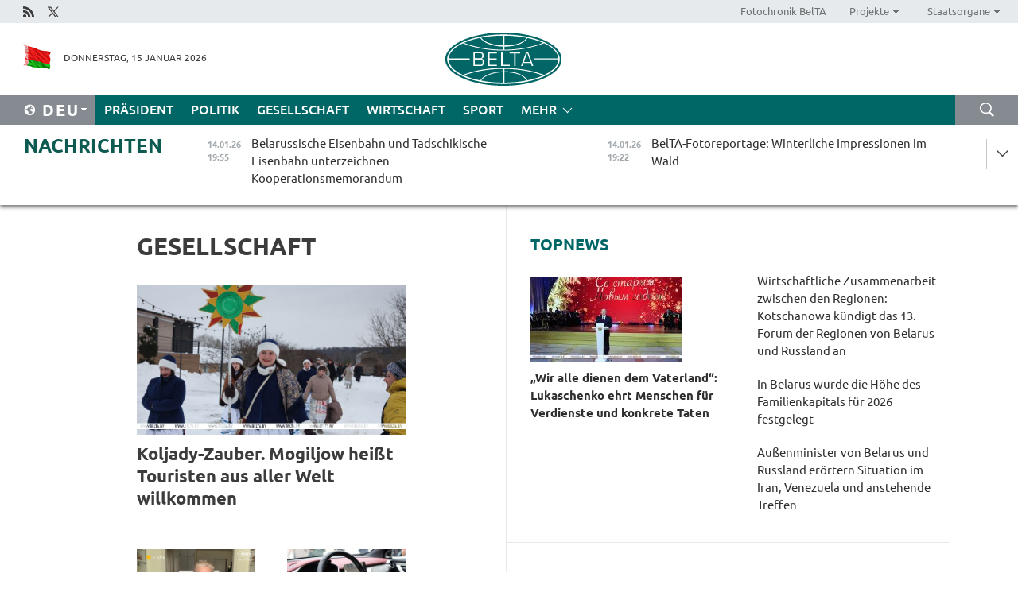

--- FILE ---
content_type: text/html; charset=UTF-8
request_url: https://deu.belta.by/society/page/30/?day=25&month=10&year=22
body_size: 13073
content:
    
    	<!DOCTYPE HTML>
	<html lang="de-DE" >
	<head  prefix="article: https://ogp.me/ns/article#">
		<title>Gesellschaft Seite 30</title>
		<meta http-equiv="Content-Type" content="text/html; charset=utf-8">
                <meta name="viewport" content="width=device-width">
		<link rel="stylesheet" href="/styles/general_styles.css" type="text/css">
                                <link rel="stylesheet" href="/styles/styles2.css?1768434049" type="text/css">
                                <link rel="stylesheet" href="/styles/styles.css?1768434049" type="text/css">
                <link rel="stylesheet" href="/styles/tr_styles.css" type="text/css">
                            <link rel="icon" href="/desimages/fav.png" type="image/png">
		<meta name="keywords" content="Nachrichten aus Gesellschaft, Soziales, Rente, Immatrikulation, belarussische Hochschulen, belarussische Universitäten, Universitäten in Belarus, Hochschulen in Belarus, Wohnen in Belarus, Hochschulausbildung, Tourismus und Agrartourismus in Belarus">
		<meta name="description" content="Nachrichten aus Gesellschaft. Tourismus in Belarus. Seite 30">
                
                  <link rel = "canonical" href="https://deu.belta.by/society/page/30/">
                
	    		                        
            
                        <!-- Yandex.Metrika informer -->
<a href="https://metrika.yandex.by/stat/?id=15029098&amp;from=informer"
target="_blank" rel="nofollow"><img src="https://informer.yandex.ru/informer/15029098/1_1_FFFFFFFF_EFEFEFFF_0_pageviews"
style="width:80px; height:15px; border:0; display:none" alt="Яндекс.Метрика" title="Яндекс.Метрика: данные за сегодня (просмотры)" class="ym-advanced-informer" data-cid="15029098" data-lang="ru" /></a>
<!-- /Yandex.Metrika informer -->

<!-- Yandex.Metrika counter -->
<script type="text/javascript" >
   (function(m,e,t,r,i,k,a){m[i]=m[i]||function(){(m[i].a=m[i].a||[]).push(arguments)};
   m[i].l=1*new Date();
   for (var j = 0; j < document.scripts.length; j++) {if (document.scripts[j].src === r) { return; }}
   k=e.createElement(t),a=e.getElementsByTagName(t)[0],k.async=1,k.src=r,a.parentNode.insertBefore(k,a)})
   (window, document, "script", "https://mc.yandex.ru/metrika/tag.js", "ym");

   ym(15029098, "init", {
        clickmap:true,
        trackLinks:true,
        accurateTrackBounce:true,
        webvisor:true
   });
</script>
<noscript><div><img src="https://mc.yandex.ru/watch/15029098" style="position:absolute; left:-9999px;" alt="" /></div></noscript>
<!-- /Yandex.Metrika counter -->

            
        

                                                                	</head>
	
	<body>

                
        <a id="top"></a>

    <div class="all   ">
        <div class="ban_main_top">
            
        </div>
        <div class="top_line">
	                <div class="social_icons">
                                          <a href="/rss" title="Rss"  target ="_self" onmouseover="this.children[0].src='https://deu.belta.by/images/storage/banners/000015_e75332d9759a535dbd02582b38240ace_work.jpg'" onmouseout="this.children[0].src='https://deu.belta.by/images/storage/banners/000015_06c67faab12793f011de90a38aef8cf1_work.jpg'">
                    <img src="https://deu.belta.by/images/storage/banners/000015_06c67faab12793f011de90a38aef8cf1_work.jpg" alt="Rss" title="Rss" />
                </a>
                                              <a href="https://x.com/BelNachrichten" title="X"  target ="_blank" onmouseover="this.children[0].src='https://deu.belta.by/images/storage/banners/000015_1a567df9a34d43e5f67034db5c0ef53a_work.jpg'" onmouseout="this.children[0].src='https://deu.belta.by/images/storage/banners/000015_039ec57d3593d2e5d1a94e26a4e1bf09_work.jpg'">
                    <img src="https://deu.belta.by/images/storage/banners/000015_039ec57d3593d2e5d1a94e26a4e1bf09_work.jpg" alt="X" title="X" />
                </a>
                        </div>
    
	        <script>
        var scroll_items = Array();
    </script>
<div class="projects_menu">
	
                    <div class="projects_menu_item " id="pr_el_114"><a target="_blank"  href="http://photobelta.by/"  title="Fotochronik BelTA" >
            <span>Fotochronik BelTA</span>    </a>
            </div>
	
                    <div class="projects_menu_item projects_menu_drop" id="pr_el_115"><a   href="https://deu.belta.by/"  title="Projekte" >
            <span>Projekte</span>    </a>
                    <script>
                var scroll_pr_m = "pr_m_115";
                scroll_items[scroll_items.length] = "pr_m_115";
            </script>
          <div class="projects_menu_s" id="pr_m_115">  
           	
                <div class="pr_menu_s_item">
                                                                                                                        <a target="_blank"   href="http://atom.belta.by/en" title="Kernenergetik in Belarus und weltweit" >Kernenergetik in Belarus und weltweit</a>
                        
                                    </div>
                       </div> 
            </div>
	
                    <div class="projects_menu_item projects_menu_drop" id="pr_el_117"><a   href="https://deu.belta.by/"  title="Staatsorgane" >
            <span>Staatsorgane</span>    </a>
                    <script>
                var scroll_pr_m = "pr_m_117";
                scroll_items[scroll_items.length] = "pr_m_117";
            </script>
          <div class="projects_menu_s" id="pr_m_117">  
           	
                <div class="pr_menu_s_item">
                                                                                                                        <a target="_blank"   href="http://president.gov.by/en/" title="Präsident von Belarus" >Präsident von Belarus</a>
                        
                                    </div>
            	
                <div class="pr_menu_s_item">
                                                                                                                        <a target="_blank"   href="http://www.government.by/en/" title="Ministerrat" >Ministerrat</a>
                        
                                    </div>
            	
                <div class="pr_menu_s_item">
                                                                                                                        <a target="_blank"   href="http://www.sovrep.gov.by/en/" title="Republikrat" >Republikrat</a>
                        
                                    </div>
            	
                <div class="pr_menu_s_item">
                                                                                                                        <a target="_blank"   href="http://house.gov.by/index.php/,,,,,1,0,0.html" title="Nationalversammlung" >Nationalversammlung</a>
                        
                                    </div>
            	
                <div class="pr_menu_s_item">
                                                                                                                        <a target="_blank"   href="http://www.kc.gov.by/en/main.aspx" title="Verfassungsgericht" >Verfassungsgericht</a>
                        
                                    </div>
            	
                <div class="pr_menu_s_item">
                                                                                                                        <a target="_blank"   href="http://www.supcourt.by/" title="Oberstes Gericht" >Oberstes Gericht</a>
                        
                                    </div>
            	
                <div class="pr_menu_s_item">
                                                                                                                        <a target="_blank"   href="http://www.kgk.gov.by/en" title="Komitee für Staatskontrolle" >Komitee für Staatskontrolle</a>
                        
                                    </div>
            	
                <div class="pr_menu_s_item">
                                                                                                                        <a target="_blank"   href="http://www.prokuratura.gov.by/en/" title="Generalstaatsanwaltschaft" >Generalstaatsanwaltschaft</a>
                        
                                    </div>
            	
                <div class="pr_menu_s_item">
                                                                                                                        <a target="_blank"   href="http://www.nbrb.by/engl/" title="Nationalbank" >Nationalbank</a>
                        
                                    </div>
            	
                <div class="pr_menu_s_item">
                                                                                                                        <a target="_blank"   href="http://www.mas.by/ru" title="Ministerium für Architektur und Bauwesen" >Ministerium für Architektur und Bauwesen</a>
                        
                                    </div>
            	
                <div class="pr_menu_s_item">
                                                                                                                        <a target="_blank"   href="http://mvd.gov.by/en/main.aspx" title="Ministerium für Innere Angelegenheiten" >Ministerium für Innere Angelegenheiten</a>
                        
                                    </div>
            	
                <div class="pr_menu_s_item">
                                                                                                                        <a target="_blank"   href="http://www.mjkx.gov.by/" title="Ministerium für Wohnungs- und Kommunalwirtschaft" >Ministerium für Wohnungs- und Kommunalwirtschaft</a>
                        
                                    </div>
            	
                <div class="pr_menu_s_item">
                                                                                                                        <a target="_blank"   href="http://minzdrav.gov.by/" title="Ministerium für Gesundheitswesen" >Ministerium für Gesundheitswesen</a>
                        
                                    </div>
            	
                <div class="pr_menu_s_item">
                                                                                                                        <a target="_blank"   href="http://mfa.gov.by/en/" title="Ministerium für Auswärtige Angelegenheiten" >Ministerium für Auswärtige Angelegenheiten</a>
                        
                                    </div>
            	
                <div class="pr_menu_s_item">
                                                                                                                        <a target="_blank"   href="http://www.mininform.gov.by/ru/" title="Ministerium für Information" >Ministerium für Information</a>
                        
                                    </div>
            	
                <div class="pr_menu_s_item">
                                                                                                                        <a target="_blank"   href="http://www.kultura.by/" title="Ministerium für Kultur" >Ministerium für Kultur</a>
                        
                                    </div>
            	
                <div class="pr_menu_s_item">
                                                                                                                        <a target="_blank"   href="http://www.mlh.gov.by/en/forestry/resources.html" title="Ministerium für Forstwirtschaft" >Ministerium für Forstwirtschaft</a>
                        
                                    </div>
            	
                <div class="pr_menu_s_item">
                                                                                                                        <a target="_blank"   href="http://www.nalog.gov.by/ru/" title="Ministerium für Steuern und Abgaben" >Ministerium für Steuern und Abgaben</a>
                        
                                    </div>
            	
                <div class="pr_menu_s_item">
                                                                                                                        <a target="_blank"   href="http://www.mil.by/en/" title="Verteidigungsministerium" >Verteidigungsministerium</a>
                        
                                    </div>
            	
                <div class="pr_menu_s_item">
                                                                                                                        <a target="_blank"   href="http://edu.gov.by/" title="Ministerium für Bildung" >Ministerium für Bildung</a>
                        
                                    </div>
            	
                <div class="pr_menu_s_item">
                                                                                                                        <a target="_blank"   href="http://minpriroda.gov.by/en/" title="Ministerium für Naturressourcen und Umweltschutz" >Ministerium für Naturressourcen und Umweltschutz</a>
                        
                                    </div>
            	
                <div class="pr_menu_s_item">
                                                                                                                        <a target="_blank"   href="http://www.minprom.gov.by/eng/welcome" title="Industrieministerium" >Industrieministerium</a>
                        
                                    </div>
            	
                <div class="pr_menu_s_item">
                                                                                                                        <a target="_blank"   href="http://www.mpt.gov.by/en/" title="Industrieministerium Ministerium für Kommunikation und Informatisierung" >Industrieministerium Ministerium für Kommunikation und Informatisierung</a>
                        
                                    </div>
            	
                <div class="pr_menu_s_item">
                                                                                                                        <a target="_blank"   href="https://www.mshp.gov.by/" title="Ministerium für Landwirtschaft und Ernährung" >Ministerium für Landwirtschaft und Ernährung</a>
                        
                                    </div>
            	
                <div class="pr_menu_s_item">
                                                                                                                        <a target="_blank"   href="http://www.mst.by/en" title="Ministerium für Sport und Tourismus" >Ministerium für Sport und Tourismus</a>
                        
                                    </div>
            	
                <div class="pr_menu_s_item">
                                                                                                                        <a target="_blank"   href="http://www.mintorg.gov.by/index.php?lang=en" title="Ministerium für Handel" >Ministerium für Handel</a>
                        
                                    </div>
            	
                <div class="pr_menu_s_item">
                                                                                                                        <a target="_blank"   href="http://www.mintrans.gov.by/eng/index" title="Ministerium für Verkehr und Kommunikatione" >Ministerium für Verkehr und Kommunikatione</a>
                        
                                    </div>
            	
                <div class="pr_menu_s_item">
                                                                                                                        <a target="_blank"   href="http://www.mintrud.gov.by/en" title="Ministerium für Arbeit und Sozialschutz" >Ministerium für Arbeit und Sozialschutz</a>
                        
                                    </div>
            	
                <div class="pr_menu_s_item">
                                                                                                                        <a target="_blank"   href="http://mchs.gov.by/" title="Ministerium für Katastrophenschutz" >Ministerium für Katastrophenschutz</a>
                        
                                    </div>
            	
                <div class="pr_menu_s_item">
                                                                                                                        <a target="_blank"   href="http://www.minfin.gov.by/" title="Ministerium für Finanzen" >Ministerium für Finanzen</a>
                        
                                    </div>
            	
                <div class="pr_menu_s_item">
                                                                                                                        <a target="_blank"   href="http://www.economy.gov.by/en" title="Ministerium für Wirtschaft" >Ministerium für Wirtschaft</a>
                        
                                    </div>
            	
                <div class="pr_menu_s_item">
                                                                                                                        <a target="_blank"   href="http://www.minenergo.gov.by/en" title="Ministerium für Energie" >Ministerium für Energie</a>
                        
                                    </div>
            	
                <div class="pr_menu_s_item">
                                                                                                                        <a target="_blank"   href="http://minjust.gov.by/en/" title="Ministerium für Justiz" >Ministerium für Justiz</a>
                        
                                    </div>
            	
                <div class="pr_menu_s_item">
                                                                                                                        <a target="_blank"   href="http://www.kgb.by/en/" title="Komitee für Staatssicherheit" >Komitee für Staatssicherheit</a>
                        
                                    </div>
            	
                <div class="pr_menu_s_item">
                                                                                                                        <a target="_blank"   href="http://www.vpk.gov.by/en/" title="Staatliches Komitee für Militärindustrie" >Staatliches Komitee für Militärindustrie</a>
                        
                                    </div>
            	
                <div class="pr_menu_s_item">
                                                                                                                        <a target="_blank"   href="http://www.vpk.gov.by/en/" title="Staatliches Komitee für Eigentum" >Staatliches Komitee für Eigentum</a>
                        
                                    </div>
            	
                <div class="pr_menu_s_item">
                                                                                                                        <a target="_blank"   href="http://www.gknt.gov.by/opencms/opencms/en/index.html" title="Staatliches Komitee für Wissenschaft und Technologien" >Staatliches Komitee für Wissenschaft und Technologien</a>
                        
                                    </div>
            	
                <div class="pr_menu_s_item">
                                                                                                                        <a target="_blank"   href="http://gosstandart.gov.by/en-US/" title="Staatliches Komitee für Normung" >Staatliches Komitee für Normung</a>
                        
                                    </div>
            	
                <div class="pr_menu_s_item">
                                                                                                                        <a target="_blank"   href="http://gpk.gov.by/" title="Staatliches Grenzkomitee" >Staatliches Grenzkomitee</a>
                        
                                    </div>
            	
                <div class="pr_menu_s_item">
                                                                                                                        <a target="_blank"   href="http://www.gtk.gov.by/en" title="Staatliches Zollkomitee" >Staatliches Zollkomitee</a>
                        
                                    </div>
            	
                <div class="pr_menu_s_item">
                                                                                                                        <a target="_blank"   href="http://www.belstat.gov.by/en/" title="Staatliches Komitee für Statistik" >Staatliches Komitee für Statistik</a>
                        
                                    </div>
            	
                <div class="pr_menu_s_item">
                                                                                                                        <a target="_blank"   href="http://sk.gov.by/en/" title="Ermittlungskomitee der Republik Belarus" >Ermittlungskomitee der Republik Belarus</a>
                        
                                    </div>
            	
                <div class="pr_menu_s_item">
                                                                                                                        <a target="_blank"   href="http://brest-region.gov.by/index.php/en/" title="Gebietsregierung Brest" >Gebietsregierung Brest</a>
                        
                                    </div>
            	
                <div class="pr_menu_s_item">
                                                                                                                        <a target="_blank"   href="http://www.vitebsk-region.gov.by/en" title="Gebietsregierung Witebsk" >Gebietsregierung Witebsk</a>
                        
                                    </div>
            	
                <div class="pr_menu_s_item">
                                                                                                                        <a target="_blank"   href="https://deu.belta.by/Gebietsregierung Gomel/" title="Gomel Oblast Executive Committee">Gomel Oblast Executive Committee</a>
                        
                                    </div>
            	
                <div class="pr_menu_s_item">
                                                                                                                        <a target="_blank"   href="http://www.region.grodno.by/en" title="Gebietsregierung Grodno" >Gebietsregierung Grodno</a>
                        
                                    </div>
            	
                <div class="pr_menu_s_item">
                                                                                                                        <a target="_blank"   href="http://www.minsk-region.gov.by/en/" title="Gebietsregierung Minsk" >Gebietsregierung Minsk</a>
                        
                                    </div>
            	
                <div class="pr_menu_s_item">
                                                                                                                        <a target="_blank"   href="http://mogilev-region.gov.by/en" title="Gebietsregierung Mogiljow" >Gebietsregierung Mogiljow</a>
                        
                                    </div>
            	
                <div class="pr_menu_s_item">
                                                                                                                        <a target="_blank"   href="http://minsk.gov.by/en/" title="Stadtregierung Minsk" >Stadtregierung Minsk</a>
                        
                                    </div>
                       </div> 
            </div>
</div>

     
        </div>
        <div class="header">
            <div class="header_date">
                                            <a class="header_flag" href="/" title="flag"  target ="_self">
                <img 
                    src="https://deu.belta.by/images/storage/banners/000201_e33da584ee1591ffd4448456cfe97843_work.jpg" 
                    alt="flag" 
                    title="flag" 
                                    />
            </a>
            
                Donnerstag, 15 Januar 2026
            </div>
	            	        <div class="logo">
            
                                                                    <a href="/" title="Belarussische telegraphenagentur nationale nachrichtenquelle"  target ="_self">
                            <span class="logo_img"><img src="https://deu.belta.by/images/storage/banners/000016_cd9bbdcf35d7987089d10d5085a67f56_work.jpg" alt="Belarussische telegraphenagentur nationale nachrichtenquelle" title="Belarussische telegraphenagentur nationale nachrichtenquelle" /></span>
                                                    </a>
                                                        </div>
    
            <div class="weather_currency">
                <div class="weather_currency_inner">
                
	 	
                </div>
	    
            </div>
        </div>
    <div class="menu_line" >

	    <div class="main_langs" id="main_langs">
            <div class="main_langs_inner" id="main_langs_inner">
	
                                    <div class="main_lang_item" ><a target="_blank"   href="http://belta.by" title="Рус" >Рус</a></div>
        	
                                    <div class="main_lang_item" ><a target="_blank"   href="http://blr.belta.by" title="Бел" >Бел</a></div>
        	
                                    <div class="main_lang_item" ><a target="_blank"   href="https://pol.belta.by/" title="Pl" >Pl</a></div>
        	
                                    <div class="main_lang_item" ><a target="_blank"   href="http://eng.belta.by/" title="Eng" >Eng</a></div>
        	
                                                    	
                                    <div class="main_lang_item" ><a target="_blank"   href="http://esp.belta.by/" title="Esp" >Esp</a></div>
        	
                                    <div class="main_lang_item" ><a target="_blank"   href="http://chn.belta.by/" title="中文" >中文</a></div>
        </div>
<div class="main_lang_item main_lang_selected" ><a   href="https://deu.belta.by/" title="Deu">Deu</a></div>
</div>
		

	       <div class="h_menu_fp" id="h_menu_fp" >
    <div class="h_menu_title" id="h_menu_title">
                Menü
    </div>
            <div class="h_menu_s" id="h_menu_s"></div>
        <div class="menu_more">
            <div class="menu_more_title" id="h_menu_more" >mehr </div>
                    <div id="h_menu" class="h_menu">
                <div class="content_all_margin">
	                        <div class="menu_els" id="h_menu_line_1">
                                                            <div class="menu_item " id="h_menu_item_1_1">
                            <a   href="https://deu.belta.by/president/" title="Präsident">Präsident</a>
                        </div>
                                                                                <div class="menu_item " id="h_menu_item_1_2">
                            <a   href="https://deu.belta.by/politics/" title="Politik">Politik</a>
                        </div>
                                                                                <div class="menu_item menu_item_selected" id="h_menu_item_1_3">
                            <a   href="https://deu.belta.by/society/" title="Gesellschaft">Gesellschaft</a>
                        </div>
                                                                                <div class="menu_item " id="h_menu_item_1_4">
                            <a   href="https://deu.belta.by/economics/" title="Wirtschaft">Wirtschaft</a>
                        </div>
                                                                                <div class="menu_item " id="h_menu_item_1_5">
                            <a   href="https://deu.belta.by/sport/" title="Sport">Sport</a>
                        </div>
                                                </div>
                                            <div class="menu_els" id="h_menu_line_2">
                                                            <div class="menu_item " id="h_menu_item_2_1">
                            <a   href="https://deu.belta.by/about_company/" title="Über uns">Über uns</a>
                        </div>
                                                                                <div class="menu_item " id="h_menu_item_2_2">
                            <a   href="https://deu.belta.by/products/" title="Produkte und Dienstleistungen">Produkte und Dienstleistungen</a>
                        </div>
                                                                                <div class="menu_item " id="h_menu_item_2_3">
                            <a   href="https://deu.belta.by/subscription/" title="Aboservice">Aboservice</a>
                        </div>
                                                                                <div class="menu_item " id="h_menu_item_2_4">
                            <a   href="https://deu.belta.by/feedback/" title="Kontakt">Kontakt</a>
                        </div>
                                                                                <div class="menu_item " id="h_menu_item_2_5">
                            <a   href="https://deu.belta.by/copyright-de/" title="Nutzungsbedingungen">Nutzungsbedingungen</a>
                        </div>
                                                                                <div class="menu_item " id="h_menu_item_2_6">
                            <a   href="https://deu.belta.by/partners/" title="Partner">Partner</a>
                        </div>
                                                </div>
                                            <div class="menu_els" id="h_menu_line_3">
                                                            <div class="menu_item " id="h_menu_item_3_1">
                            <a   href="https://deu.belta.by/photonews/" title="Bilder des Tages">Bilder des Tages</a>
                        </div>
                                                                                <div class="menu_item " id="h_menu_item_3_2">
                            <a   href="https://deu.belta.by/video/" title="Video">Video</a>
                        </div>
                                                </div>
                            </div>
       
    </div>
                    </div>
           </div>            
	


	
    
    
	    <div class="search_btn" onclick="open_search('search')"></div>
<form action="/search/getResultsForPeriod/" id="search">
    <input type="text" name="query" value="" placeholder="innerhalb der Webseite suchen" class="search_edit"/>
    <input type="submit" value="Suche" class="search_submit" />
    <div class="clear"></div>
        <div class="fp_search_where">
        <span id="fp_search_where">Suche in: </span>
            <input type="radio" name="group" value="0" id="group_0"/><label for="group_0">Überall suchen</label>
                            </div>
       <div class="fp_search_where">
        <span id="fp_search_when">Für den Zeitraum</span>
            <input type="radio" name="period" value="0" id="period_0"/><label for="period_0">Beliebige Zeit</label>
            <input type="radio" name="period" value="1" id="period_1"/><label for="period_1">Letzte 24 Stunden</label>
            <input type="radio" name="period" value="2" id="period_2"/><label for="period_2">Letzte Woche</label>
            <input type="radio" name="period" value="3" id="period_3"/><label for="period_3">Letzter Monat</label>
            <input type="radio" name="period" value="4" id="period_4"/><label for="period_4">Letztes Jahr</label>
                </div>
    <div class="search_close close_btn" onclick="close_search('search')"></div>
</form>
   

    </div>
    <div class="top_lenta_inner">
  <div class="top_lenta">
    <a href="/" title="Zur Startseite" class="tl_logo"></a>
    <div class="tl_title">
                    <a href="https://deu.belta.by/all_news" title="Nachrichten">Nachrichten</a>
            </div>
                            <div class="tl_inner" id="tl_inner">
        
        <div class="tl_item">
	        	            	            	            	        	                            <div class="lenta_date_box">
                    <div class="lenta_date">
                   	               14.01.26
	                              <div class="line"></div>
                    </div>
                    </div>
	                                                                        	                	                                <a  href="https://deu.belta.by/society/view/belarussische-eisenbahn-und-tadschikische-eisenbahn-unterzeichnen-kooperationsmemorandum-79820-2026/"   title="Belarussische Eisenbahn und Tadschikische Eisenbahn unterzeichnen Kooperationsmemorandum ">
                    <span class="tl_date">
                                                                                                    <span class="lenta_date_past">14.01.26</span>
                                                <span>19:55</span>
                    </span>
                    <span class="tl_news">Belarussische Eisenbahn und Tadschikische Eisenbahn unterzeichnen Kooperationsmemorandum </span>
                    <span class="tl_node">Gesellschaft</span>
                </a>
        </div>
        
        <div class="tl_item">
	        	            	        	                                                                        	                	                                <a  href="https://deu.belta.by/society/view/belta-fotoreportage-winterliche-impressionen-im-wald-79818-2026/"   title="BelTA-Fotoreportage: Winterliche Impressionen im Wald">
                    <span class="tl_date">
                                                                                                    <span class="lenta_date_past">14.01.26</span>
                                                <span>19:22</span>
                    </span>
                    <span class="tl_news">BelTA-Fotoreportage: Winterliche Impressionen im Wald</span>
                    <span class="tl_node">Gesellschaft</span>
                </a>
        </div>
        
        <div class="tl_item">
	        	            	        	                                                                        	                	                                <a  href="https://deu.belta.by/politics/view/belarus-und-agypten-besprachen-prioritaten-fur-ihre-aktivitaten-in-der-brics-79819-2026/"   title="Belarus und Ägypten besprachen Prioritäten für ihre Aktivitäten in der BRICS">
                    <span class="tl_date">
                                                                                                    <span class="lenta_date_past">14.01.26</span>
                                                <span>18:42</span>
                    </span>
                    <span class="tl_news">Belarus und Ägypten besprachen Prioritäten für ihre Aktivitäten in der BRICS</span>
                    <span class="tl_node">Politik</span>
                </a>
        </div>
        
        <div class="tl_item">
	        	            	        	                                                                        	                	                                <a  href="https://deu.belta.by/economics/view/wissenschaftler-stellen-neue-winterweizensorte-vor-79816-2026/"   title="Wissenschaftler stellen neue Winterweizensorte vor">
                    <span class="tl_date">
                                                                                                    <span class="lenta_date_past">14.01.26</span>
                                                <span>18:12</span>
                    </span>
                    <span class="tl_news">Wissenschaftler stellen neue Winterweizensorte vor</span>
                    <span class="tl_node">Wirtschaft</span>
                </a>
        </div>
        
        <div class="tl_item">
	        	            	        	                                                                        	                	                                <a  href="https://deu.belta.by/economics/view/maz-und-maz-kupava-bringen-wohnmobil-auf-den-markt-79817-2026/"   title="MAZ und MAZ-Kupava bringen Wohnmobil auf den Markt">
                    <span class="tl_date">
                                                                                                    <span class="lenta_date_past">14.01.26</span>
                                                <span>17:44</span>
                    </span>
                    <span class="tl_news">MAZ und MAZ-Kupava bringen Wohnmobil auf den Markt</span>
                    <span class="tl_node">Wirtschaft</span>
                </a>
        </div>
        
        <div class="tl_item">
	        	            	        	                                                                        	                	                                <a  href="https://deu.belta.by/economics/view/wirtschaftliche-zusammenarbeit-zwischen-den-regionen-kotschanova-kundigt-das-13-forum-der-regionen-von-79815-2026/"   title="Wirtschaftliche Zusammenarbeit zwischen den Regionen: Kotschanowa kündigt das 13. Forum der Regionen von Belarus und Russland an">
                    <span class="tl_date">
                                                                                                    <span class="lenta_date_past">14.01.26</span>
                                                <span>17:11</span>
                    </span>
                    <span class="tl_news">Wirtschaftliche Zusammenarbeit zwischen den Regionen: Kotschanowa kündigt das 13. Forum der Regionen von Belarus und Russland an</span>
                    <span class="tl_node">Wirtschaft</span>
                </a>
        </div>
        
        <div class="tl_item">
	        	            	        	                                                                        	                	                                <a  href="https://deu.belta.by/society/view/bolschoi-theater-feiert-altes-neujahr-79814-2026/"   title="Bolschoi-Theater feiert Altes Neujahr ">
                    <span class="tl_date">
                                                                                                    <span class="lenta_date_past">14.01.26</span>
                                                <span>16:39</span>
                    </span>
                    <span class="tl_news">Bolschoi-Theater feiert Altes Neujahr </span>
                    <span class="tl_node">Gesellschaft</span>
                </a>
        </div>
        
        <div class="tl_item">
	        	            	        	                                                                        	                	                                <a  href="https://deu.belta.by/society/view/das-muster-auf-dem-globalen-teppich-andert-sich-expertin-vergleicht-geopolitik-mit-einem-wandteppich-79812-2026/"   title="„Das Muster auf dem globalen Teppich ändert sich.“ Expertin vergleicht Geopolitik mit einem Wandteppich">
                    <span class="tl_date">
                                                                                                    <span class="lenta_date_past">14.01.26</span>
                                                <span>15:59</span>
                    </span>
                    <span class="tl_news">„Das Muster auf dem globalen Teppich ändert sich.“ Expertin vergleicht Geopolitik mit einem Wandteppich</span>
                    <span class="tl_node">Gesellschaft</span>
                </a>
        </div>
        
        <div class="tl_item">
	        	            	        	                                                                        	                	                                <a  href="https://deu.belta.by/society/view/belarussische-kartoffelgerichte-konnen-in-die-unesco-welterbeliste-aufgenommen-werden-79813-2026/"   title="Belarussische Kartoffelgerichte können in die UNESCO-Welterbeliste aufgenommen werden">
                    <span class="tl_date">
                                                                                                    <span class="lenta_date_past">14.01.26</span>
                                                <span>15:33</span>
                    </span>
                    <span class="tl_news">Belarussische Kartoffelgerichte können in die UNESCO-Welterbeliste aufgenommen werden</span>
                    <span class="tl_node">Gesellschaft</span>
                </a>
        </div>
        
        <div class="tl_item">
	        	            	        	                                                                        	                	                                <a  href="https://deu.belta.by/society/view/belarus-und-myanmar-wollen-kontakte-im-militarbereich-intensivieren-79811-2026/"   title="Belarus und Myanmar wollen Kontakte im Militärbereich intensivieren ">
                    <span class="tl_date">
                                                                                                    <span class="lenta_date_past">14.01.26</span>
                                                <span>15:13</span>
                    </span>
                    <span class="tl_news">Belarus und Myanmar wollen Kontakte im Militärbereich intensivieren </span>
                    <span class="tl_node">Gesellschaft</span>
                </a>
        </div>
        
        <div class="tl_item">
	        	            	        	                                                                        	                	                                <a  href="https://deu.belta.by/economics/view/in-belarus-wird-die-hohe-des-familienkapitals-fur-2026-festgelegt-79809-2026/"   title="In Belarus wurde die Höhe des Familienkapitals für 2026 festgelegt">
                    <span class="tl_date">
                                                                                                    <span class="lenta_date_past">14.01.26</span>
                                                <span>14:24</span>
                    </span>
                    <span class="tl_news">In Belarus wurde die Höhe des Familienkapitals für 2026 festgelegt</span>
                    <span class="tl_node">Wirtschaft</span>
                </a>
        </div>
        
        <div class="tl_item">
	        	            	        	                                                                        	                	                                <a  href="https://deu.belta.by/society/view/staatsduma-ratifiziert-abkommen-mit-belarus-uber-schutz-der-burger-vor-ungerechtfertigter-79808-2026/"   title="Staatsduma ratifiziert Abkommen mit Belarus über Schutz der Bürger vor ungerechtfertigter internationaler Verfolgung">
                    <span class="tl_date">
                                                                                                    <span class="lenta_date_past">14.01.26</span>
                                                <span>13:35</span>
                    </span>
                    <span class="tl_news">Staatsduma ratifiziert Abkommen mit Belarus über Schutz der Bürger vor ungerechtfertigter internationaler Verfolgung</span>
                    <span class="tl_node">Gesellschaft</span>
                </a>
        </div>
        
        <div class="tl_item">
	        	            	        	                                                                        	                	                                <a  href="https://deu.belta.by/society/view/belarus-und-baschkortostan-planen-gemeinsame-projekte-im-tourismusbereich-79807-2026/"   title="Belarus und Baschkortostan planen gemeinsame Projekte im Tourismusbereich">
                    <span class="tl_date">
                                                                                                    <span class="lenta_date_past">14.01.26</span>
                                                <span>13:13</span>
                    </span>
                    <span class="tl_news">Belarus und Baschkortostan planen gemeinsame Projekte im Tourismusbereich</span>
                    <span class="tl_node">Gesellschaft</span>
                </a>
        </div>
        
        <div class="tl_item">
	        	            	        	                                                                        	                	                                <a  href="https://deu.belta.by/sport/view/hanna-huskova-qualifiziert-sich-fur-die-olympischen-winterspiele-79806-2026/"   title="Hanna Huskova qualifiziert sich für die Olympischen Winterspiele ">
                    <span class="tl_date">
                                                                                                    <span class="lenta_date_past">14.01.26</span>
                                                <span>12:43</span>
                    </span>
                    <span class="tl_news">Hanna Huskova qualifiziert sich für die Olympischen Winterspiele </span>
                    <span class="tl_node">Sport</span>
                </a>
        </div>
        
        <div class="tl_item">
	        	            	        	                                                                        	                	                                <a  href="https://deu.belta.by/sport/view/australian-open-shymanovich-scheidet-aus-79805-2026/"   title="Australian Open: Shymanovich scheidet aus">
                    <span class="tl_date">
                                                                                                    <span class="lenta_date_past">14.01.26</span>
                                                <span>12:29</span>
                    </span>
                    <span class="tl_news">Australian Open: Shymanovich scheidet aus</span>
                    <span class="tl_node">Sport</span>
                </a>
        </div>
        
        <div class="tl_item">
	        	            	        	                                                                        	                	                                <a  href="https://deu.belta.by/economics/view/umsatzrentabilitat-betrug-in-der-zeitperiode-januar-november-84-prozent-79804-2026/"   title="Umsatzrentabilität betrug in der Zeitperiode Januar - November 8,4 Prozent">
                    <span class="tl_date">
                                                                                                    <span class="lenta_date_past">14.01.26</span>
                                                <span>12:01</span>
                    </span>
                    <span class="tl_news">Umsatzrentabilität betrug in der Zeitperiode Januar - November 8,4 Prozent</span>
                    <span class="tl_node">Wirtschaft</span>
                </a>
        </div>
        
        <div class="tl_item">
	        	            	        	                                                                        	                	                                <a  href="https://deu.belta.by/sport/view/sasnovich-erreicht-qualifikationsfinale-fur-die-australian-open-79803-2026/"   title="Sasnovich erreicht Qualifikationsfinale für die Australian Open ">
                    <span class="tl_date">
                                                                                                    <span class="lenta_date_past">14.01.26</span>
                                                <span>11:26</span>
                    </span>
                    <span class="tl_news">Sasnovich erreicht Qualifikationsfinale für die Australian Open </span>
                    <span class="tl_node">Sport</span>
                </a>
        </div>
        
        <div class="tl_item">
	        	            	        	                                                                        	                	                                <a  href="https://deu.belta.by/politics/view/in-der-belarussischen-botschaft-wurden-perspektiven-der-zusammenarbeit-mit-der-chinesischen-stadt-79802-2026/"   title="In der belarussischen Botschaft wurden Perspektiven der Zusammenarbeit mit der chinesischen Stadt Jiamusi erörtert ">
                    <span class="tl_date">
                                                                                                    <span class="lenta_date_past">14.01.26</span>
                                                <span>10:59</span>
                    </span>
                    <span class="tl_news">In der belarussischen Botschaft wurden Perspektiven der Zusammenarbeit mit der chinesischen Stadt Jiamusi erörtert </span>
                    <span class="tl_node">Politik</span>
                </a>
        </div>
        
        <div class="tl_item">
	        	            	        	                                                                        	                	                                <a  href="https://deu.belta.by/society/view/belarussische-botschaft-in-ankara-veranstaltet-ein-kinderfest-und-einen-motanka-puppen-workshop-79801-2026/"   title="Belarussische Botschaft in Ankara veranstaltet ein Kinderfest und einen Motanka-Puppen-Workshop">
                    <span class="tl_date">
                                                                                                    <span class="lenta_date_past">14.01.26</span>
                                                <span>10:47</span>
                    </span>
                    <span class="tl_news">Belarussische Botschaft in Ankara veranstaltet ein Kinderfest und einen Motanka-Puppen-Workshop</span>
                    <span class="tl_node">Gesellschaft</span>
                </a>
        </div>
        
        <div class="tl_item">
	        	            	        	                                                                        	                	                                <a  href="https://deu.belta.by/society/view/belarussische-eisenbahn-steigerte-2025-den-passagierverkehr-mit-russland-um-fast-12-79800-2026/"   title="Belarussische Eisenbahn steigerte 2025 den Passagierverkehr mit Russland um fast 12%  ">
                    <span class="tl_date">
                                                                                                    <span class="lenta_date_past">14.01.26</span>
                                                <span>10:15</span>
                    </span>
                    <span class="tl_news">Belarussische Eisenbahn steigerte 2025 den Passagierverkehr mit Russland um fast 12%  </span>
                    <span class="tl_node">Gesellschaft</span>
                </a>
        </div>
        
        <div class="tl_item">
	        	            	        	                                                                        	                	                                <a  href="https://deu.belta.by/society/view/anfang-vom-ende-der-nato-experte-uber-folgen-der-niederlage-des-westens-im-ukraine-konflikt-79799-2026/"   title="Anfang vom Ende der NATO? Experte über Folgen der Niederlage des Westens im Ukraine-Konflikt">
                    <span class="tl_date">
                                                                                                    <span class="lenta_date_past">14.01.26</span>
                                                <span>09:54</span>
                    </span>
                    <span class="tl_news">Anfang vom Ende der NATO? Experte über Folgen der Niederlage des Westens im Ukraine-Konflikt</span>
                    <span class="tl_node">Gesellschaft</span>
                </a>
        </div>
        
        <div class="tl_item">
	        	            	        	                                                                        	                	                                <a  href="https://deu.belta.by/society/view/banar-auserte-sich-zu-verschiedenen-positionen-der-eu-lander-in-bezug-auf-die-ukraine-79798-2026/"   title="Banar äußerte sich zu verschiedenen Positionen der EU-Länder in Bezug auf die Ukraine">
                    <span class="tl_date">
                                                                                                    <span class="lenta_date_past">14.01.26</span>
                                                <span>09:23</span>
                    </span>
                    <span class="tl_news">Banar äußerte sich zu verschiedenen Positionen der EU-Länder in Bezug auf die Ukraine</span>
                    <span class="tl_node">Gesellschaft</span>
                </a>
        </div>
        
        <div class="tl_item">
	        	            	        	                                                                        	                	                                <a  href="https://deu.belta.by/politics/view/belarus-und-athiopien-tauschten-meinungen-zu-aktuellen-fragen-der-regionalen-und-internationalen-agenda-79797-2026/"   title="Belarus und Äthiopien tauschten Meinungen zu aktuellen Fragen der regionalen und internationalen Agenda aus
   
  
   
 ">
                    <span class="tl_date">
                                                                                                    <span class="lenta_date_past">14.01.26</span>
                                                <span>09:00</span>
                    </span>
                    <span class="tl_news">Belarus und Äthiopien tauschten Meinungen zu aktuellen Fragen der regionalen und internationalen Agenda aus
   
  
   
 </span>
                    <span class="tl_node">Politik</span>
                </a>
        </div>
        
        <div class="tl_item">
	        	            	            	            	        	                            <div class="lenta_date_box">
                    <div class="lenta_date">
                   	               13.01.26
	                              <div class="line"></div>
                    </div>
                    </div>
	                                                                        	                	                                <a  href="https://deu.belta.by/president/view/lukaschenko-hebt-geschlossenheit-der-belarussen-bei-raumarbeiten-nach-schneesturm-hervor-79796-2026/"   title="Lukaschenko hebt  Geschlossenheit der Belarussen bei Räumarbeiten nach Schneesturm hervor">
                    <span class="tl_date">
                                                                                                    <span class="lenta_date_past">13.01.26</span>
                                                <span>18:50</span>
                    </span>
                    <span class="tl_news">Lukaschenko hebt  Geschlossenheit der Belarussen bei Räumarbeiten nach Schneesturm hervor</span>
                    <span class="tl_node">Präsident</span>
                </a>
        </div>
        
        <div class="tl_item">
	        	            	        	                                                                        	                	                                <a  href="https://deu.belta.by/president/view/wir-alle-dienen-dem-vaterland-lukaschenko-ehrt-menschen-fur-verdienste-und-konkrete-taten-79795-2026/"   title="„Wir alle dienen dem Vaterland“: Lukaschenko ehrt Menschen für Verdienste und konkrete Taten ">
                    <span class="tl_date">
                                                                                                    <span class="lenta_date_past">13.01.26</span>
                                                <span>18:27</span>
                    </span>
                    <span class="tl_news">„Wir alle dienen dem Vaterland“: Lukaschenko ehrt Menschen für Verdienste und konkrete Taten </span>
                    <span class="tl_node">Präsident</span>
                </a>
        </div>
        
        <div class="tl_item">
	        	            	        	                                                                        	                	                                <a  href="https://deu.belta.by/president/view/lukaschenko-zum-jahr-der-belarussischen-frauen-erstmals-nicht-nur-ein-thema-sondern-auch-ein-symbol-fur-79794-2026/"   title="Lukaschenko zum Jahr der belarussischen Frau: Erstmals nicht nur ein Thema, sondern auch ein Symbol des Jahres gewählt">
                    <span class="tl_date">
                                                                                                    <span class="lenta_date_past">13.01.26</span>
                                                <span>18:21</span>
                    </span>
                    <span class="tl_news">Lukaschenko zum Jahr der belarussischen Frau: Erstmals nicht nur ein Thema, sondern auch ein Symbol des Jahres gewählt</span>
                    <span class="tl_node">Präsident</span>
                </a>
        </div>
        
        <div class="tl_item">
	        	            	        	                                                                        	                	                                <a  href="https://deu.belta.by/sport/view/belarus-trifft-in-der-neuen-saison-auf-zypern-79793-2026/"   title="Belarus trifft in der neuen Saison auf Zypern ">
                    <span class="tl_date">
                                                                                                    <span class="lenta_date_past">13.01.26</span>
                                                <span>17:51</span>
                    </span>
                    <span class="tl_news">Belarus trifft in der neuen Saison auf Zypern </span>
                    <span class="tl_node">Sport</span>
                </a>
        </div>
        
        <div class="tl_item">
	        	            	        	                                                                        	                	                                <a  href="https://deu.belta.by/economics/view/steigender-pelletverbrauch-im-binnenmarkt-79792-2026/"   title="Steigender Pelletverbrauch im Binnenmarkt">
                    <span class="tl_date">
                                                                                                    <span class="lenta_date_past">13.01.26</span>
                                                <span>17:27</span>
                    </span>
                    <span class="tl_news">Steigender Pelletverbrauch im Binnenmarkt</span>
                    <span class="tl_node">Wirtschaft</span>
                </a>
        </div>
        
        <div class="tl_item">
	        	            	        	                                                                        	                	                                <a  href="https://deu.belta.by/politics/view/generalkonsulat-von-belarus-nahm-ihre-arbeit-in-almaty-auf-79791-2026/"   title="Generalkonsulat von Belarus nahm die Arbeit in Almaty auf ">
                    <span class="tl_date">
                                                                                                    <span class="lenta_date_past">13.01.26</span>
                                                <span>16:50</span>
                    </span>
                    <span class="tl_news">Generalkonsulat von Belarus nahm die Arbeit in Almaty auf </span>
                    <span class="tl_node">Politik</span>
                </a>
        </div>
        
        <div class="tl_item">
	        	            	        	                                                                        	                	                                <a  href="https://deu.belta.by/society/view/analyst-friedliche-beilegung-des-ukraine-konflikts-wird-ebenso-unerwartet-sein-wie-sein-anfang-79790-2026/"   title="Analyst: Friedliche Beilegung des Ukraine-Konflikts wird ebenso unerwartet sein wie sein Anfang">
                    <span class="tl_date">
                                                                                                    <span class="lenta_date_past">13.01.26</span>
                                                <span>16:10</span>
                    </span>
                    <span class="tl_news">Analyst: Friedliche Beilegung des Ukraine-Konflikts wird ebenso unerwartet sein wie sein Anfang</span>
                    <span class="tl_node">Gesellschaft</span>
                </a>
        </div>
        <a class="all_news" href="https://deu.belta.by/all_news" title="Alle Nachrichten">Alle Nachrichten</a> 
    </div>
    <div class="tl_arrow" title="" id="tl_arrow"></div>
    <a class="all_news main_left_col" href="https://deu.belta.by/all_news" title="Alle Nachrichten">Alle Nachrichten</a> 
  </div>
    
</div>    <div class="main">
      <div class="content">  
          <div class="content_margin">       
        	    
						    <div class="content_margin">    
	<h1 class="upper">Gesellschaft</h1>
	    <div class="main_in_rubric">
                                                                <a href="https://deu.belta.by/society/view/koljady-zauber-mogiljow-heist-touristen-aus-aller-welt-willkommen-79785-2026/"  title="Koljady-Zauber. Mogiljow heißt Touristen aus aller Welt willkommen" class="news_with_rubric_img">
                <img src="https://deu.belta.by/images/storage/news/with_archive/2026/000022_1768301381_79785_big.jpg" alt="" title=""/>
            </a>
                <a href="https://deu.belta.by/society/view/koljady-zauber-mogiljow-heist-touristen-aus-aller-welt-willkommen-79785-2026/"  title="Koljady-Zauber. Mogiljow heißt Touristen aus aller Welt willkommen" class="main_news1_title">
            Koljady-Zauber. Mogiljow heißt Touristen aus aller Welt willkommen
        </a>
            </div>

    <div >
	                                                                                                                        <div class="news_item_main">
                                            <a href="https://deu.belta.by/society/view/das-muster-auf-dem-globalen-teppich-andert-sich-expertin-vergleicht-geopolitik-mit-einem-wandteppich-79812-2026/"  title="„Das Muster auf dem globalen Teppich ändert sich.“ Expertin vergleicht Geopolitik mit einem Wandteppich" class="news_with_rubric_img">
                           <img src="https://deu.belta.by/images/storage/news/with_archive/2026/000022_1768394561_79812_medium.png" alt="" title=""/>
                        </a>
                                        <a href="https://deu.belta.by/society/view/das-muster-auf-dem-globalen-teppich-andert-sich-expertin-vergleicht-geopolitik-mit-einem-wandteppich-79812-2026/"  title="„Das Muster auf dem globalen Teppich ändert sich.“ Expertin vergleicht Geopolitik mit einem Wandteppich">
                            „Das Muster auf dem globalen Teppich ändert sich.“ Expertin vergleicht Geopolitik mit einem Wandteppich
                    </a>
            </div>
	                                                                                                                        <div class="news_item_main">
                                            <a href="https://deu.belta.by/society/view/belarussischer-belgee-x50-crossover-2025-zweitbeliebtestes-auto-in-russland-79789-2026/"  title="Belarussischer Belgee X50 Crossover: 2025 zweitbeliebtestes Auto in Russland" class="news_with_rubric_img">
                           <img src="https://deu.belta.by/images/storage/news/with_archive/2026/000022_1768308280_79789_medium.jpg" alt="" title=""/>
                        </a>
                                        <a href="https://deu.belta.by/society/view/belarussischer-belgee-x50-crossover-2025-zweitbeliebtestes-auto-in-russland-79789-2026/"  title="Belarussischer Belgee X50 Crossover: 2025 zweitbeliebtestes Auto in Russland">
                            Belarussischer Belgee X50 Crossover: 2025 zweitbeliebtestes Auto in Russland
                    </a>
            </div>
	    </div>
    </div>    
	<div class="content_margin" id="inner">    
	                  	           	     
                       
                                                                                          <div class="new_date">
                    <div class="day">19</div><div class="month_year"><span>.</span>12.25</div>
                </div>
                           <div class="news_item">
               <div class="date">17:51</div>
		<a href="/society/view/das-land-folgt-einer-ausgewogenen-strategie-medwedewa-uber-programm-fur-soziale-und-wirtschaftliche-79167-2025/"  title="„Das Land folgt einer ausgewogenen Strategie.“ Medwedewa über Programm für soziale und wirtschaftliche Entwicklung" class="rubric_item_title">
			„Das Land folgt einer ausgewogenen Strategie.“ Medwedewa über Programm für soziale und wirtschaftliche Entwicklung
		</a>
    
        </div>
                  	           	     
                       
                                         <div class="news_item">
               <div class="date">17:31</div>
		<a href="/society/view/andrej-sshwed-zum-vorsitzenden-des-obersten-gerichts-gewahlt-79160-2025/"  title="Andrej Sсhwed zum Vorsitzenden des Obersten Gerichts gewählt " class="rubric_item_title">
			Andrej Sсhwed zum Vorsitzenden des Obersten Gerichts gewählt 
		</a>
    
        </div>
                  	           	     
                       
                                         <div class="news_item">
               <div class="date">17:22</div>
		<a href="/society/view/der-mensch-steht-an-erster-stelle-kotschanowa-uber-zentrale-entwicklungsrichtungen-des-landes-79166-2025/"  title="„Der Mensch steht an erster Stelle“. Kotschanowa über zentrale Entwicklungsrichtungen des Landes" class="rubric_item_title">
			„Der Mensch steht an erster Stelle“. Kotschanowa über zentrale Entwicklungsrichtungen des Landes
		</a>
    
        </div>
                  	           	     
                       
                                         <div class="news_item">
               <div class="date">16:58</div>
		<a href="/society/view/der-mongolische-botschafter-uber-projekte-mit-belarus-in-wissenschaft-und-industrie-79165-2025/"  title="Der mongolische Botschafter über Projekte mit Belarus in Wissenschaft und Industrie" class="rubric_item_title">
			Der mongolische Botschafter über Projekte mit Belarus in Wissenschaft und Industrie
		</a>
    
        </div>
                  	           	     
                       
                                         <div class="news_item">
               <div class="date">16:49</div>
		<a href="/society/view/belavia-flotte-soll-2026-erweitert-werden-79163-2025/"  title="Belavia-Flotte soll 2026 erweitert werden" class="rubric_item_title">
			Belavia-Flotte soll 2026 erweitert werden
		</a>
    
        </div>
                  	           	     
                       
                                         <div class="news_item">
               <div class="date">14:46</div>
		<a href="/society/view/salesski-aufbau-eines-digitalen-staates-ist-im-programm-fur-sozialwirtschaftliche-entwicklung-verankert-79153-2025/"  title="Salesski: Aufbau eines digitalen Staates ist im Programm für sozialwirtschaftliche Entwicklung verankert " class="rubric_item_title">
			Salesski: Aufbau eines digitalen Staates ist im Programm für sozialwirtschaftliche Entwicklung verankert 
		</a>
    
        </div>
                  	           	     
                       
                                         <div class="news_item">
               <div class="date">14:40</div>
		<a href="/society/view/alexej-kuschnarenko-zum-mitglied-des-avv-prasidiums-gewahlt-79154-2025/"  title="Alexej Kuschnarenko zum Mitglied des AVV-Präsidiums gewählt  " class="rubric_item_title">
			Alexej Kuschnarenko zum Mitglied des AVV-Präsidiums gewählt  
		</a>
    
        </div>
                  	           	     
                       
                                         <div class="news_item">
               <div class="date">13:25</div>
		<a href="/society/view/kapitalreparatur-von-wohngebauden-verschonerung-wie-wird-in-belarus-fur-mehr-wohnkomfort-gesorgt-79145-2025/"  title="Kapitalreparatur von Wohngebäuden, Verschönerung. Wie wird in Belarus für mehr Wohnkomfort gesorgt?" class="rubric_item_title">
			Kapitalreparatur von Wohngebäuden, Verschönerung. Wie wird in Belarus für mehr Wohnkomfort gesorgt?
		</a>
    
        </div>
                  	           	     
                       
                                         <div class="news_item">
               <div class="date">12:52</div>
		<a href="/society/view/in-belarus-werden-in-funf-jahren-etwa-100-touristische-objekte-gebaut-und-renoviert-79141-2025/"  title="In Belarus werden in fünf Jahren etwa 100 touristische Objekte gebaut und renoviert" class="rubric_item_title">
			In Belarus werden in fünf Jahren etwa 100 touristische Objekte gebaut und renoviert
		</a>
    
        </div>
                  	           	     
                       
                                         <div class="news_item">
               <div class="date">12:40</div>
		<a href="/society/view/in-belarus-sollen-in-funf-jahren-etwa-20-kindergarten-und-27-schulen-gebaut-werden-79138-2025/"  title="In Belarus sollen in fünf Jahren etwa 20 Kindergärten und 27 Schulen gebaut werden" class="rubric_item_title">
			In Belarus sollen in fünf Jahren etwa 20 Kindergärten und 27 Schulen gebaut werden
		</a>
    
        </div>
 
        
				        	<div class="pages pages_shift" id="pages">
               <div class="pages_inner">
				                    <a href="/society/page/29/?day=19&month=12&year=25" title="zurück" class="p_prev" >zurück</a>
				                    <a href="/society/page/11/?day=19&month=12&year=25" title="" class="p_prev_block" >[11..21]</a>
				                    <a href="/society/page/21/?day=19&month=12&year=25" title="21" class="page_item " >21</a>
		                    <a href="/society/page/22/?day=19&month=12&year=25" title="22" class="page_item " >22</a>
		                    <a href="/society/page/23/?day=19&month=12&year=25" title="23" class="page_item " >23</a>
		                    <a href="/society/page/24/?day=19&month=12&year=25" title="24" class="page_item " >24</a>
		                    <a href="/society/page/25/?day=19&month=12&year=25" title="25" class="page_item " >25</a>
		                    <a href="/society/page/26/?day=19&month=12&year=25" title="26" class="page_item " >26</a>
		                    <a href="/society/page/27/?day=19&month=12&year=25" title="27" class="page_item " >27</a>
		                    <a href="/society/page/28/?day=19&month=12&year=25" title="28" class="page_item " >28</a>
		                    <a href="/society/page/29/?day=19&month=12&year=25" title="29" class="page_item " >29</a>
		                    <a href="/society/page/30/?day=19&month=12&year=25" title="30" class="page_item page_item_selected" >30</a>
			
					<a href="/society/page/31/?day=19&month=12&year=25" title="" class="p_next_block" >[31..41]</a>
		                			<a href="/society/page/31/?day=19&month=12&year=25" title="weiter" class="p_next" >weiter</a>
		            </div>
    </div>        </div>

          </div>
      </div>
      		      		                <!--noindex-->
  <div class="main_news_inner">
	<div class="block_title">Topnews</div>
    <div class="mni_col">    
            <div class="rc_item rc_item_main">                                                                	                	                                                    <a href="https://deu.belta.by/president/view/wir-alle-dienen-dem-vaterland-lukaschenko-ehrt-menschen-fur-verdienste-und-konkrete-taten-79795-2026/" title="„Wir alle dienen dem Vaterland“: Lukaschenko ehrt Menschen für Verdienste und konkrete Taten " >
                        <img src="https://deu.belta.by/images/storage/news/with_archive/2026/000019_1768318784_79795_small.jpg" alt="" title=""/>
                    </a>
                               
                <a href="https://deu.belta.by/president/view/wir-alle-dienen-dem-vaterland-lukaschenko-ehrt-menschen-fur-verdienste-und-konkrete-taten-79795-2026/" title="„Wir alle dienen dem Vaterland“: Lukaschenko ehrt Menschen für Verdienste und konkrete Taten " class="last_news_title_main" >„Wir alle dienen dem Vaterland“: Lukaschenko ehrt Menschen für Verdienste und konkrete Taten 
                     
                                    </a>
              </div>
        </div>
    
    


	    <div class="mni_col">
             <div class="rc_item">                                                                	                	                                               
                <a href="https://deu.belta.by/economics/view/wirtschaftliche-zusammenarbeit-zwischen-den-regionen-kotschanova-kundigt-das-13-forum-der-regionen-von-79815-2026/" title="Wirtschaftliche Zusammenarbeit zwischen den Regionen: Kotschanowa kündigt das 13. Forum der Regionen von Belarus und Russland an"  >Wirtschaftliche Zusammenarbeit zwischen den Regionen: Kotschanowa kündigt das 13. Forum der Regionen von Belarus und Russland an
                     
                                    </a>
              </div>
             <div class="rc_item">                                                                	                	                                               
                <a href="https://deu.belta.by/economics/view/in-belarus-wird-die-hohe-des-familienkapitals-fur-2026-festgelegt-79809-2026/" title="In Belarus wurde die Höhe des Familienkapitals für 2026 festgelegt"  >In Belarus wurde die Höhe des Familienkapitals für 2026 festgelegt
                     
                                    </a>
              </div>
             <div class="rc_item">                                                                	                	                                               
                <a href="https://deu.belta.by/politics/view/ausenminister-von-belarus-und-russland-erortern-situation-im-iran-venezuela-und-anstehende-treffen-79787-2026/" title="Außenminister von Belarus und Russland erörtern Situation im Iran, Venezuela und anstehende Treffen "  >Außenminister von Belarus und Russland erörtern Situation im Iran, Venezuela und anstehende Treffen 
                     
                                    </a>
              </div>
        </div>

  </div>
    <!--/noindex-->
    
  <div class="adv_col">
    <div class="ban_inner_right">
        
    </div>
  </div>

  <div class="right_col">
  	  	<!--noindex-->
        <div class="top_news">
                
    <div class="block_title">
        Top-Nachrichten        <div class="topNewsSlider_dots" id="topNewsSlider_dots"></div>
    </div>
    	    <div class="topNewsSlider">
		                            <div class="tn_item">
		                		                		                		                			                			                			                <a href="https://deu.belta.by/politics/view/belarus-und-athiopien-tauschten-meinungen-zu-aktuellen-fragen-der-regionalen-und-internationalen-agenda-79797-2026/"    title="Belarus und Äthiopien tauschten Meinungen zu aktuellen Fragen der regionalen und internationalen Agenda aus
   
  
   
 ">
		                            Belarus und Äthiopien tauschten Meinungen zu aktuellen Fragen der regionalen und internationalen Agenda aus
   
  
   
 
		                             
		                            		                        </a>
                        </div>
		                            <div class="tn_item">
		                		                		                		                			                			                			                <a href="https://deu.belta.by/president/view/lukaschenko-zum-jahr-der-belarussischen-frauen-erstmals-nicht-nur-ein-thema-sondern-auch-ein-symbol-fur-79794-2026/"    title="Lukaschenko zum Jahr der belarussischen Frau: Erstmals nicht nur ein Thema, sondern auch ein Symbol des Jahres gewählt">
		                            Lukaschenko zum Jahr der belarussischen Frau: Erstmals nicht nur ein Thema, sondern auch ein Symbol des Jahres gewählt
		                             
		                            		                        </a>
                        </div>
		                            <div class="tn_item">
		                		                		                		                			                			                			                <a href="https://deu.belta.by/economics/view/umsatzrentabilitat-betrug-in-der-zeitperiode-januar-november-84-prozent-79804-2026/"    title="Umsatzrentabilität betrug in der Zeitperiode Januar - November 8,4 Prozent">
		                            Umsatzrentabilität betrug in der Zeitperiode Januar - November 8,4 Prozent
		                             
		                            		                        </a>
                        </div>
		                            <div class="tn_item">
		                		                		                		                			                			                			                <a href="https://deu.belta.by/society/view/das-muster-auf-dem-globalen-teppich-andert-sich-expertin-vergleicht-geopolitik-mit-einem-wandteppich-79812-2026/"    title="„Das Muster auf dem globalen Teppich ändert sich.“ Expertin vergleicht Geopolitik mit einem Wandteppich">
		                            „Das Muster auf dem globalen Teppich ändert sich.“ Expertin vergleicht Geopolitik mit einem Wandteppich
		                             
		                            		                        </a>
                        </div>
		                            <div class="tn_item">
		                		                		                		                			                			                			                <a href="https://deu.belta.by/president/view/lukaschenko-hebt-geschlossenheit-der-belarussen-bei-raumarbeiten-nach-schneesturm-hervor-79796-2026/"    title="Lukaschenko hebt  Geschlossenheit der Belarussen bei Räumarbeiten nach Schneesturm hervor">
		                            Lukaschenko hebt  Geschlossenheit der Belarussen bei Räumarbeiten nach Schneesturm hervor
		                             
		                            		                        </a>
                        </div>
		                            <div class="tn_item">
		                		                		                		                			                			                			                <a href="https://deu.belta.by/economics/view/in-belarus-wird-die-hohe-des-familienkapitals-fur-2026-festgelegt-79809-2026/"    title="In Belarus wurde die Höhe des Familienkapitals für 2026 festgelegt">
		                            In Belarus wurde die Höhe des Familienkapitals für 2026 festgelegt
		                             
		                            		                        </a>
                        </div>
		                            <div class="tn_item">
		                		                		                		                			                			                			                <a href="https://deu.belta.by/politics/view/ausenministerium-gibt-statement-zur-situation-im-iran-ab-79788-2026/"    title="Außenministerium gibt Statement zur Situation im Iran ab">
		                            Außenministerium gibt Statement zur Situation im Iran ab
		                             
		                            		                        </a>
                        </div>
		                            <div class="tn_item">
		                		                		                		                			                			                			                <a href="https://deu.belta.by/politics/view/generalkonsulat-von-belarus-nahm-ihre-arbeit-in-almaty-auf-79791-2026/"    title="Generalkonsulat von Belarus nahm die Arbeit in Almaty auf ">
		                            Generalkonsulat von Belarus nahm die Arbeit in Almaty auf 
		                             
		                            		                        </a>
                        </div>
		                            <div class="tn_item">
		                		                		                		                			                			                			                <a href="https://deu.belta.by/politics/view/ausenminister-von-belarus-und-russland-erortern-situation-im-iran-venezuela-und-anstehende-treffen-79787-2026/"    title="Außenminister von Belarus und Russland erörtern Situation im Iran, Venezuela und anstehende Treffen ">
		                            Außenminister von Belarus und Russland erörtern Situation im Iran, Venezuela und anstehende Treffen 
		                             
		                            		                        </a>
                        </div>
		                            <div class="tn_item">
		                		                		                		                			                			                			                <a href="https://deu.belta.by/economics/view/sitzung-des-eurasischen-zwischenstaatlichen-rates-findet-am-2627-marz-in-schymkent-statt-79780-2026/"    title="Sitzung des Eurasischen Zwischenstaatlichen Rates findet am 26./27. März in Schymkent statt ">
		                            Sitzung des Eurasischen Zwischenstaatlichen Rates findet am 26./27. März in Schymkent statt 
		                             
		                            		                        </a>
                        </div>
		                            <div class="tn_item">
		                		                		                		                			                			                			                <a href="https://deu.belta.by/society/view/verteidigungsministerium-am-1316-januar-findet-in-belarus-gemeinsame-stabsubung-der-streitkrafte-statt-79775-2026/"    title="Verteidigungsministerium: Am 13./16. Januar findet in Belarus gemeinsame Stabsübung der Streitkräfte statt ">
		                            Verteidigungsministerium: Am 13./16. Januar findet in Belarus gemeinsame Stabsübung der Streitkräfte statt 
		                             
		                            		                        </a>
                        </div>
		                            <div class="tn_item">
		                		                		                		                			                			                			                <a href="https://deu.belta.by/president/view/lukaschenko-genehmigt-beschlusse-zum-schutz-der-staatsgrenze-2026-79758-2026/"    title="Lukaschenko genehmigt Beschlüsse zum Schutz der Staatsgrenze 2026">
		                            Lukaschenko genehmigt Beschlüsse zum Schutz der Staatsgrenze 2026
		                             
		                            		                        </a>
                        </div>
		                            <div class="tn_item">
		                		                		                		                			                			                			                <a href="https://deu.belta.by/society/view/verteidigungsminister-wir-stellen-beispiellose-militarisierung-entlang-unserer-staatsgrenzen-fest-79760-2026/"    title="Verteidigungsminister: Wir stellen beispiellose Militarisierung entlang unserer Staatsgrenzen fest ">
		                            Verteidigungsminister: Wir stellen beispiellose Militarisierung entlang unserer Staatsgrenzen fest 
		                             
		                            		                        </a>
                        </div>
		                            <div class="tn_item">
		                		                		                		                			                			                			                <a href="https://deu.belta.by/economics/view/zementabsatz-2025-um-11-gestiegen-79769-2026/"    title="Zementabsatz 2025 um 11 % gestiegen ">
		                            Zementabsatz 2025 um 11 % gestiegen 
		                             
		                            		                        </a>
                        </div>
		                            <div class="tn_item">
		                		                		                		                			                			                			                <a href="https://deu.belta.by/society/view/russischer-historiker-uber-lukaschenko-solche-staatschefs-lassen-sich-auf-der-weltbuhne-an-den-fingern-79737-2026/"    title="Russischer Historiker über Lukaschenko: Solche Staatschefs lassen sich auf der Weltbühne an den Fingern abzählen">
		                            Russischer Historiker über Lukaschenko: Solche Staatschefs lassen sich auf der Weltbühne an den Fingern abzählen
		                             
		                            		                        </a>
                        </div>
		                </div>
    </div>

    
    <!--/noindex-->
            
    
      	
  	
    
  </div>        <div class="clear"></div>
    </div>
    				        	        <div class="logo_f">
            
                    <div class="logo_line"></div>
            <div class="logo_f_item">
                                        <a href="/" title="Belarussische telegraphenagentur nationale nachrichtenquelle"  target ="_self">
                            <img src="https://deu.belta.by/images/storage/banners/000197_d5cb30c9a39e20e98e21de561acd88cf_work.jpg" alt="Belarussische telegraphenagentur nationale nachrichtenquelle" title="Belarussische telegraphenagentur nationale nachrichtenquelle" />
                        </a>
                            </div>
            <div class="logo_line"></div>
            </div>
    
		    <div class="menu_f">
        <div class="menu_f_item">
                                                                                                    <a   href="http://www.belarus.by/en/" title="Über Belarus" >Über Belarus</a>
                                
                        	                    <div class="menu_f_second">
    	
                                                                                <a   href="http://www.belarus.by/en/government" title="Staatsaufbau" >Staatsaufbau</a>
                
                	
                                                                                <a   href="http://www.belarus.by/en/about-belarus/history" title="Geschichte" >Geschichte</a>
                
                	
                                                                                <a   href="http://www.belarus.by/en/travel/belarus-life" title="Tourismus" >Tourismus</a>
                
                	
                                                                                <a   href="http://www.belarus.by/en/about-belarus/culture" title="Kultur" >Kultur</a>
                
                	
                                                                                <a   href="http://www.belarus.by/en/about-belarus/sport" title="Sport" >Sport</a>
                
                </div>                    </div>
        <div class="menu_f_item">
                                                                                                    <a   href="https://deu.belta.by/" title="Kundenservice">Kundenservice</a>
                                
                        	                    <div class="menu_f_second">
    	
                                                                                <a   href="http://subs.belta.by/" title="Als Abonnent einloggen" >Als Abonnent einloggen</a>
                
                	
                                                                                <a   href="http://develop.belta.by/" title="Web-Entwicklung" >Web-Entwicklung</a>
                
                	
                                                                                <a   href="http://m.deu.belta.by/" title="Mobile Version" >Mobile Version</a>
                
                </div>                    </div>
        <div class="menu_f_item">
                                                                                                    <a   href="https://deu.belta.by/" title="Das Unternehmen">Das Unternehmen</a>
                                
                        	                    <div class="menu_f_second">
    	
                                                                                <a   href="https://deu.belta.by/about_company/" title="Über uns">Über uns</a>
                
                	
                                                                                <a   href="https://deu.belta.by/feedback/" title="Kontakt">Kontakt</a>
                
                	
                                                                                <a   href="https://deu.belta.by/products/" title="Produkte und Dienstleistungen">Produkte und Dienstleistungen</a>
                
                	
                                                                                <a   href="https://deu.belta.by/subscription/" title="Aboservice">Aboservice</a>
                
                	
                                                                                <a   href="https://deu.belta.by/partners/" title="Partner">Partner</a>
                
                </div>                    </div>
    
    </div>

		 
		    <div class="social_footer">
	                              <a href="https://www.facebook.com/BelarusNachrichten/" title="Facebook"  target ="_self" onmouseover="this.children[0].src='https://deu.belta.by/images/storage/banners/000194_232c5ddf262f6f6c8950adf713230681_work.jpg'" onmouseout="this.children[0].src='https://deu.belta.by/images/storage/banners/000194_8b4621dcc6c5401c35ab04911b2df7dd_work.jpg'">
                    <img src="https://deu.belta.by/images/storage/banners/000194_8b4621dcc6c5401c35ab04911b2df7dd_work.jpg" alt="Facebook" title="Facebook" />
                </a>
                                              <a href="/rss" title="RSS"  target ="_blank" onmouseover="this.children[0].src='https://deu.belta.by/images/storage/banners/000194_8b765b249a861f5f0c22676c0a22ea21_work.jpg'" onmouseout="this.children[0].src='https://deu.belta.by/images/storage/banners/000194_9c0a7a19a85ff7ad1a6029f1a4e68c7f_work.jpg'">
                    <img src="https://deu.belta.by/images/storage/banners/000194_9c0a7a19a85ff7ad1a6029f1a4e68c7f_work.jpg" alt="RSS" title="RSS" />
                </a>
                                              <a href="https://x.com/BelNachrichten" title="X"  target ="_blank" onmouseover="this.children[0].src='https://deu.belta.by/images/storage/banners/000194_cb9ee89c6a3b06d4aa16e584ea40b5a5_work.jpg'" onmouseout="this.children[0].src='https://deu.belta.by/images/storage/banners/000194_b2e788e927cad09c820cdd82cca1f508_work.jpg'">
                    <img src="https://deu.belta.by/images/storage/banners/000194_b2e788e927cad09c820cdd82cca1f508_work.jpg" alt="X" title="X" />
                </a>
                    </div>

                <img class="img_alt" src="/desimages/alt.png" title="Letzte Nachrichten aus Belarus" alt="Letzte Nachrichten aus Belarus">
    	<div class="copyright">BELTA – Nachrichten aus Belarus, © Copyright BelTA. Alle Rechte vorbehalten, 2010 - 2025<br />Die Quellenangabe ist obligatorisch. <a class="external" href="/copyright-de">Nutzungsbedingungen</a><br />Technische Unterstutzung - BelTA</div>
        <div class="footer_counters">
                        
                
        

        </div>
    </div>
    
    <script src="/jscript/jquery/jquery-2.0.2.min.js"></script>

    <script src="/jscript/scripts.js"></script>

    <script src="/jscript/jquery/jquery.mCustomScrollbar.concat.min.js"></script>
    
        <script src="/jscript/scripts2.js"></script>
     
    
        
    
            <script src="/jscript/jquery/slick.min.js"></script>
    
    
        
        
        
        
        
    
        
    
    
    
        
    <script>
    $(document).ready(function() {
      
    var player_contaner = document.getElementById('videoplayer');
    if(player_contaner){
        
        
     
            
               function startVideo(){
                    
                }
                
var count_error = 0;
                function onError(){
                   console.log("video error");
                    count_error +=1;
                    if (count_error<=10){
                        setTimeout(startVideo, 10000);
                                        }
                } 
                document.getElementById("videoplayer").addEventListener("player_error",onError,false);
        
    }
     
    }); 
    </script> 
    
    <script>
    $(document).ready(function() {
     
     

    
        $('#city_hidden').mCustomScrollbar({
            theme:"minimal-dark"
        });
        $('#city_hiddenIn').mCustomScrollbar({
            theme:"minimal-dark"
        });
    

    
            $(".topNewsSlider").slick({
            rows: 5,
            slidesToShow: 1,
            slidesToScroll: 1,
            arrows: false,
            appendDots: "#topNewsSlider_dots",
            dots: true,
            autoplay:true,
            autoplaySpeed: 10000,
            pauseOnFocus:true,
            pauseOnDotsHover:true,
                    });
         

            $("#tl_arrow").click(function() {
            if ($("#tl_inner").hasClass("tl_inner")){
                $("#tl_inner").removeClass("tl_inner").addClass("tl_inner_all");
                $("#tl_arrow").addClass("tl_arrow_close");
                $(".lenta_date_past").addClass("date_past_hide");
            }
            else if($("#tl_inner").hasClass("tl_inner_all")){
                $("#tl_inner").removeClass("tl_inner_all").addClass("tl_inner");
                $("#tl_arrow").removeClass("tl_arrow_close");
                $(".lenta_date_past").removeClass("date_past_hide");
            }
        });
                      
    
          

                  
    
         
    
                        
                        
       
          
    if (typeof scroll_pr_m !== "undefined") {
        $("#"+scroll_pr_m).mCustomScrollbar({
            theme:"minimal-dark"
        });
    }
                    
    if (typeof scroll_items !== "undefined") {
        if (scroll_items.length) {
            for (var i=0; i<scroll_items.length;i++) {
                $("#"+scroll_items[i]).mCustomScrollbar({
                    theme:"minimal-dark"
                });
            }
        }
    }            

            create_menu("h_menu");
        

    prepare_fix();    
         
    
    
    function get_items_hover() {
        var res_hover = [];
        var items_div = document.querySelectorAll("div");
        for (var i=0; i<items_div.length-1; i++) {
            var item_pseudo_1 = window.getComputedStyle(items_div[i], ":hover");
            var item_pseudo_2 = window.getComputedStyle(items_div[i+1]);
            if (item_pseudo_1.display == "block" && item_pseudo_2.display == "none"){ 
                res_hover[res_hover.length] = {el:$(items_div[i]), drop_el:$(items_div[i+1])};
            }
        }
        //console.log("res_hover "+res_hover);       
        return res_hover;
    }

    window.onload = function() {
        var items_hover = get_items_hover();
        //prepare_js_hover(items_hover);
    }
    

            
    
    });      
    </script>
    
    <script>
    $(window).load(function() {
                    lenta_height();
            $("#tl_inner").mCustomScrollbar({
                theme:"minimal-dark",
                setHeight: '100%'
            });
            });
    </script>

    <script>
                    lenta_height();
            </script>
    
    <script src="/jscript/jquery/jquery.scrollUp.min.js"></script>
    

    
</body>
</html>